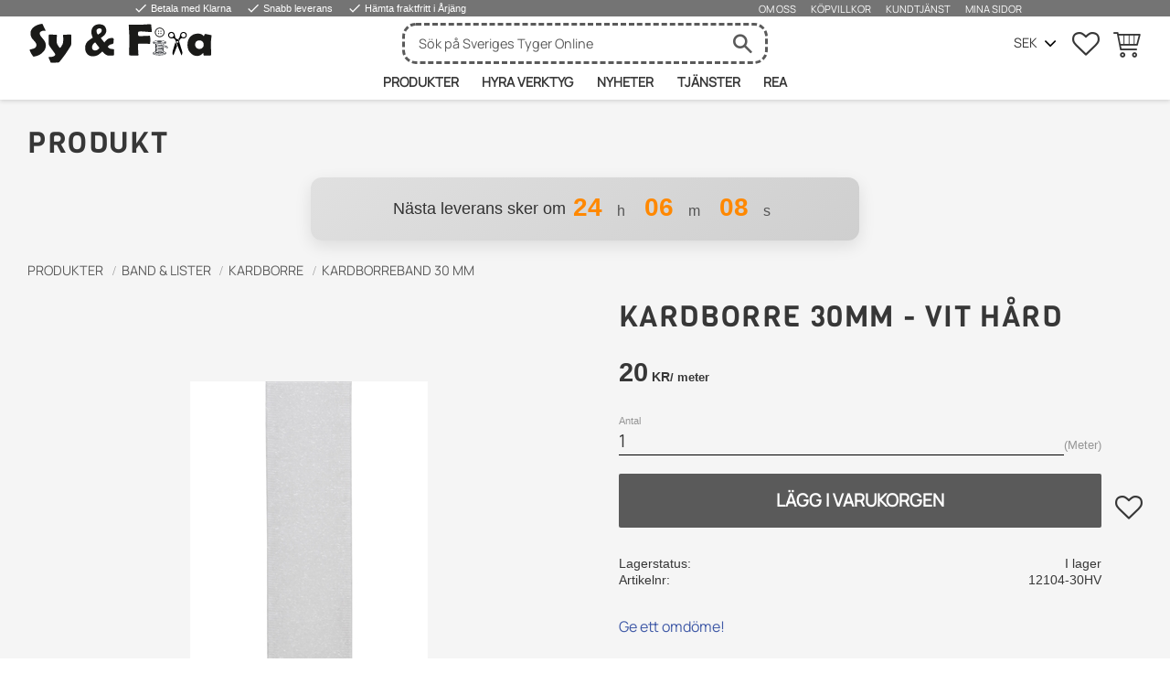

--- FILE ---
content_type: text/css
request_url: https://cdn.starwebserver.se/shops/sveriges-tyger-online/themes/william/css/shop-custom.min.css?_=1765358745
body_size: 4744
content:
@charset "UTF-8";@font-face{font-family:"Viga";src:url(https://cdn.starwebserver.se/shops/sveriges-tyger-online/files/viga-regular.woff2?_=1747814721)}@font-face{font-family:"Manrope";src:url(https://cdn.starwebserver.se/shops/sveriges-tyger-online/files/manrope-variablefont_wght.woff2?_=1747814725)}@media screen and (prefers-reduced-motion:reduce){*{animation-duration:0.001ms!important;animation-iteration-count:1!important;transition-duration:0.001ms!important}}*{font-synthesis-weight:none!important}body,button,html,input,select,textarea,.save-percent-info,.slideshow-block .caption,a,h3,h4{font-family:"Manrope";overflow-wrap:break-word;word-wrap:break-word;-ms-word-break:break-all;word-break:break-word;-ms-hyphens:auto;-moz-hyphens:auto;-webkit-hyphens:auto;hyphens:auto;letter-spacing:normal}h1,h2{font-family:"Viga";text-transform:uppercase;overflow-wrap:break-word;word-wrap:break-word;word-break:break-word;hyphens:none}h1{font-size:2rem;margin-top:0}@media only screen and (max-width:499px){h1{font-size:1.6rem}}h2{font-size:1.5rem}@media only screen and (max-width:499px){h2{font-size:1.15rem}}h3{font-size:1.3rem}p{font-size:1rem}a:hover,.desktop a:hover{text-decoration:none}#start-page .products-gallery button,#start-page .products-gallery .button{color:#fff;background:#5a5a5a;border-radius:2px;font-family:"Manrope";font-size:.8rem;font-weight:600;text-transform:uppercase;transition:all 0.3s ease;padding:10px}#start-page .products-gallery button:hover,#start-page .products-gallery .button:hover{color:#fff;background-color:#a7a7a7}#product-page #content .product-offer button,#product-page #content .product-offer .product-add-to-cart-action{color:#fff;background:#5a5a5a;border-radius:2px;font-family:"Manrope";font-size:.8rem;font-weight:600;text-transform:uppercase;transition:all 0.3s ease;padding:10px}#product-page #content .product-offer button:hover,#product-page #content .product-offer .product-add-to-cart-action:hover{color:#fff;background-color:#a7a7a7}#product-page #content .product-status-checkout-link{color:#fff;background:#5a5a5a;border-radius:2px;font-family:"Manrope";font-size:.8rem;font-weight:600;text-transform:uppercase;transition:all 0.3s ease;padding:10px}#product-page #content .product-status-checkout-link:hover{color:#fff;background-color:#a7a7a7}#product-page #content .review-ratings .button{color:#fff;background:#5a5a5a;border-radius:2px;font-family:"Manrope";font-size:.8rem;font-weight:600;text-transform:uppercase;transition:all 0.3s ease;padding:10px}#product-page #content .review-ratings .button:hover{color:#fff;background-color:#a7a7a7}.shopping-favorite-cart .cart-footer .checkout-link{color:#fff;background:#5a5a5a;border-radius:2px;font-family:"Manrope";font-size:.8rem;font-weight:600;text-transform:uppercase;transition:all 0.3s ease;padding:10px}.shopping-favorite-cart .cart-footer .checkout-link:hover{color:#fff;background-color:#a7a7a7}#customer-info-page #content .customer-account-check-action,#customer-info-page #content [type=submit]{color:#fff;background:#5a5a5a;border-radius:2px;font-family:"Manrope";font-size:.8rem;font-weight:600;text-transform:uppercase;transition:all 0.3s ease;padding:10px}#customer-info-page #content .customer-account-check-action:hover,#customer-info-page #content [type=submit]:hover{color:#fff;background-color:#a7a7a7}#support-page #content #supportMail{color:#fff;background:#5a5a5a;border-radius:2px;font-family:"Manrope";font-size:.8rem;font-weight:600;text-transform:uppercase;transition:all 0.3s ease;padding:10px}#support-page #content #supportMail:hover{color:#fff;background-color:#a7a7a7}#support-page .page-headline{display:none}#support-page .customer-form-block h2{display:none}#complaint-return-page #content #complaintMail{color:#fff;background:#5a5a5a;border-radius:2px;font-family:"Manrope";font-size:.8rem;font-weight:600;text-transform:uppercase;transition:all 0.3s ease;padding:10px}#complaint-return-page #content #complaintMail:hover{color:#fff;background-color:#a7a7a7}.desktop .button:hover{color:#fff;background:#5a5a5a;border-radius:2px;font-family:"Manrope";font-size:.8rem;font-weight:600;text-transform:uppercase;transition:all 0.3s ease;padding:10px}.desktop .button:hover:hover{color:#fff;background-color:#a7a7a7}.button,.cart-content-close,.checkout-link,.product-status-checkout-link,button{color:#fff;background:#5a5a5a;border-radius:2px;font-family:"Manrope";font-size:.8rem;font-weight:600;text-transform:uppercase;transition:all 0.3s ease;padding:10px}.button:hover,.cart-content-close:hover,.checkout-link:hover,.product-status-checkout-link:hover,button:hover{color:#fff;background-color:#a7a7a7}#checkout-page #content .customer-account-check-action,#checkout-page #content .submit-type button,#checkout-page #content button[type=submit]{color:#fff;background:#5a5a5a;border-radius:2px;font-family:"Manrope";font-size:.8rem;font-weight:600;text-transform:uppercase;transition:all 0.3s ease;padding:10px}#checkout-page #content .customer-account-check-action:hover,#checkout-page #content .submit-type button:hover,#checkout-page #content button[type=submit]:hover{color:#fff;background-color:#a7a7a7}.pagination li a,.pagination li span{color:#fff;background:#5a5a5a;border-radius:2px;font-family:"Manrope";font-size:.8rem;font-weight:600;text-transform:uppercase;transition:all 0.3s ease;padding:10px;padding:0}.pagination li a:hover,.pagination li span:hover{color:#fff;background-color:#a7a7a7}.slideshow-as-list{opacity:1}ul,ol{padding-left:0;list-style-position:outside}.faq-block li,.text-block li,li{padding:0}.faq-block li::before,.text-block li::before,li::before{content:none}#main-content{max-width:100%}.has-sidebar #main-content{margin-top:0}#content{max-width:1920px;margin-left:auto;margin-right:auto}.product-price .unit{display:inline-block;font-size:.6rem;line-height:normal;text-transform:lowercase}.has-open-fullwidth-search #mobile-menu,#mobile-menu{top:auto;bottom:11px;left:15px;z-index:999}@media (min-width:981px){.has-open-fullwidth-search #mobile-menu,#mobile-menu{display:none}}.has-open-fullwidth-search #mobile-menu span,.has-open-fullwidth-search #mobile-menu span::before,.has-open-fullwidth-search #mobile-menu span::after,#mobile-menu span,#mobile-menu span::before,#mobile-menu span::after{background:#747474;border-radius:2.5px;height:4px}.has-visible-off-canvas-nav #mobile-menu span{background-color:transparent}#site-header{position:sticky;top:0;left:0;right:0;z-index:100;width:100%;box-shadow:0 1px 5px rgba(39,39,39,.2);background-color:#fff}@media only screen and (max-width:979px){#site-header{position:fixed}}@media only screen and (max-width:979px){#start-page.has-slideshow-media #content,#content{margin-top:72.36px}}.site-header-wrapper{width:100%;margin:auto;padding:0}.site-header .header-item-1{background-color:#747474;justify-content:space-around;align-items:center;padding:1px}@media only screen and (min-width:500px){.site-header .header-item-1{display:flex}}.site-header .header-item-1 .class-usp-list{color:#fff;display:flex;list-style:none;font-size:.7rem;font-weight:500;text-transform:none;margin:0;flex-wrap:wrap;justify-content:center}.site-header .header-item-1 .class-usp-list .class-usp-item{margin-right:1rem;display:flex;align-items:center;line-height:normal}.site-header .header-item-1 .class-usp-list .class-usp-item:nth-child(2){display:none}@media only screen and (min-width:500px){.site-header .header-item-1 .class-usp-list .class-usp-item:nth-child(2){display:flex}}.site-header .header-item-1 .class-usp-list .class-usp-item .material-icons{font-size:1rem;margin-right:.2rem}.site-header .header-item-1 .class-top-menu{line-height:normal}.site-header .header-item-1 .class-top-menu .menu{display:flex}.site-header .header-item-1 .class-top-menu .menu .menu-item{margin-right:1rem}.site-header .header-item-1 .class-top-menu .menu .menu-level-1-title{font-size:.7rem;color:#fff;font-weight:500}.site-header .header-item-1 .class-top-menu .menu .menu-level-1-title:hover{color:#dadada}.site-header .header-item-2{position:relative;padding:.5rem 1rem .5rem 2rem;max-width:1920px;margin-left:auto;margin-right:auto}@media only screen and (min-width:500px){.site-header .header-item-2{padding:.5rem 2rem}}.site-header .header-item-2 #home{width:140px;transform:translateX(30px)}@media (min-width:981px){.site-header .header-item-2 #home{width:200px;transform:none}}.site-header .header-item-2 .header-region-2 .cart-block{line-height:normal}.site-header .header-item-2 .header-region-2 .cart-header{color:#272727;align-items:flex-end;line-height:unset;position:relative;padding:0}.site-header .header-item-2 .header-region-2 .cart-header:hover{color:#5a5a5a}.site-header .header-item-2 .header-region-2 .cart-header:hover .cart-item-count .number{background-color:#5a5a5a}.site-header .header-item-2 .header-region-2 .cart-header .cart-icon{order:0;margin-left:.4rem}.site-header .header-item-2 .header-region-2 .cart-header .cart-icon:before{font-size:1.6rem}.site-header .header-item-2 .header-region-2 .cart-header .price{margin-top:0;line-height:normal}.site-header .header-item-2 .header-region-2 .cart-header .cart-item-count{order:1;position:absolute;top:-5px;right:-10px}.site-header .header-item-2 .header-region-2 .cart-header .cart-item-count .number{background-color:#272727}.site-header .header-item-3{justify-content:center}.site-header .header-item-3 .menu-level-1{flex-wrap:wrap;justify-content:center}.site-header .header-item-3 .menu-level-1 .menu-level-1-item:hover .menu-level-1-title:before{content:"";width:calc(100% - 25.6px);height:3px;background-color:silver;position:absolute;bottom:0}.site-header .header-item-3 .menu-level-1 .menu-level-1-item:hover .menu-level-1-title{color:#8d8d8d;position:relative}.site-header .header-item-3 .menu-level-1 .menu-level-1-title{padding:0 .8rem .4rem;font-weight:600}.site-header .header-item-3 .menu-level-1 .menu-level-2{border-top:1px solid #f3f3f3;box-shadow:0 2px 4px rgba(39,39,39,.2);left:0;right:0;padding:1rem 10vw 2rem;z-index:10;max-height:80vh;overflow-y:scroll}.site-header .header-item-3 .menu-level-1 .menu-level-2 .menu-level-2-item{width:auto;padding-right:0;margin-right:20px;flex:0 1 calc(20% - 20px)}.site-header .header-item-3 .menu-level-1 .menu-level-2 .menu-level-2-item .menu-title:hover{color:#8d8d8d}.site-header .header-item-3 .menu-level-1 .menu-level-3{text-transform:none}.site-header .header-item-3 .menu-level-1 .menu-level-4{display:none}.site-header .header-item-2 .header-region-2 .search-block,.search-block{margin:auto;position:absolute;left:0;right:0;align-items:center}.site-header .header-item-2 .header-region-2 .search-block .content,.search-block .content{border:3px dashed #5a5a5a;border-radius:15px;background-color:#fff}.site-header .header-item-2 .header-region-2 .search-block input,.search-block input{background-color:transparent;padding:8px 15px}.site-header .header-item-2 .header-region-2 .search-block input::placeholder,.search-block input::placeholder{color:#5a5a5a}.site-header .header-item-2 .header-region-2 .search-block button,.search-block button{width:50px;background-color:transparent;border:none}.site-header .header-item-2 .header-region-2 .search-block button:after,.search-block button:after{font-size:1.3rem;color:#5a5a5a}.site-header .header-item-2 .header-region-2 .search-block button:hover:after,.search-block button:hover:after{color:#8d8d8d}.site-header .header-item-2 .header-region-2 .search-block.class-desktop-search,.search-block.class-desktop-search{top:auto;width:400px;display:none}@media (min-width:981px){.site-header .header-item-2 .header-region-2 .search-block.class-desktop-search,.search-block.class-desktop-search{display:block}}.site-header .header-item-2 .header-region-2 .search-block.search-block-with-fullwidth,.search-block.search-block-with-fullwidth{width:100%;top:100%;padding:0;box-shadow:0 2px 3px rgba(39,39,39,.2);background-color:transparent;overflow:hidden;height:0;transition:height 0.3s ease-in-out}@media (min-width:981px){.site-header .header-item-2 .header-region-2 .search-block.search-block-with-fullwidth,.search-block.search-block-with-fullwidth{display:none}}.site-header .header-item-2 .header-region-2 .search-block.search-block-with-fullwidth .content,.search-block.search-block-with-fullwidth .content{transition:all 0.3s ease-in-out;border:2px dashed #5a5a5a;border-radius:12px;transform:translateY(-50%)}.site-header .header-item-2 .header-region-2 .search-block.search-block-with-fullwidth input,.search-block.search-block-with-fullwidth input{padding:4px 15px;font-size:.8rem;color:#272727}.site-header .header-item-2 .header-region-2 .search-block.search-block-with-fullwidth .toggle-fullwidth-search,.search-block.search-block-with-fullwidth .toggle-fullwidth-search{margin:0;opacity:1}.site-header .header-item-2 .header-region-2 .search-block.search-block-with-fullwidth .toggle-fullwidth-search:after,.search-block.search-block-with-fullwidth .toggle-fullwidth-search:after{font-size:1rem}.site-header .header-item-2 .header-region-2 .search-block.show-search,.search-block.show-search{padding:0 .5rem .5rem;background-color:#fff;height:auto}.site-header .header-item-2 .header-region-2 .search-block.show-search .content,.search-block.show-search .content{transform:translateY(0)}.header-region-2 .toggle-fullwidth-search{line-height:normal;display:flex;align-items:center;transform:translateX(10px)}@media only screen and (min-width:980px){.header-region-2 .toggle-fullwidth-search{display:none}}.header-region-2 .toggle-fullwidth-search:after{font-size:1.4rem;color:#272727}.header-region-2 .toggle-fullwidth-search:after:hover{color:#5a5a5a}.off-canvas-nav{width:300px}.mobile-menu-with-left-push .off-canvas-nav{display:block;transform:translateX(-300px);background-color:#f3f3f3;color:#272727;padding-left:5px;font-size:1.2rem;text-transform:uppercase}.mobile-menu-with-left-push .off-canvas-nav a{font-weight:600}.mobile-menu-with-left-push .off-canvas-nav .class-mobile-topmenu{margin-top:1.5rem;font-size:1rem}.mobile-menu-with-left-push .off-canvas-nav .class-mobile-topmenu a{font-weight:700}.mobile-menu-with-left-push.has-visible-off-canvas-nav #page-container{transform:translate3d(300px,0,0);transition:transform 0.3s ease-out;margin-top:0}.mobile-menu-with-left-push.has-visible-off-canvas-nav .off-canvas-nav{transform:translateX(0);transition:all 0.3s ease-out}.quick-search-results{top:45px}.quick-search-results .wrapper-content{flex:1}.quick-search-results a{color:#8d8d8d}.products-gallery.gallery-layout-3 .gallery-item{margin-left:30px;width:calc(16.66667% - 30px)}@media (max-width:1400px){.products-gallery.gallery-layout-3 .gallery-item{width:calc(25% - 30px)}}@media (max-width:850px){.products-gallery.gallery-layout-3 .gallery-item{margin-left:20px;width:calc(33.33333% - 20px)}}@media (max-width:500px){.products-gallery.gallery-layout-3 .gallery-item{margin-left:10px;width:calc(50% - 10px)}}.product-list-block{max-width:1920px;margin-left:auto;margin-right:auto;margin-top:0;margin-bottom:40px}.product-list-block .no-products{display:none}@media only screen and (min-width:980px){.product-list-block{margin-bottom:90px}}.products-gallery{padding-left:20px;padding-right:20px}.products-gallery .gallery-item{margin-bottom:40px}.products-gallery .gallery-item .gallery-info-link:hover{opacity:.5;transition:opacity 0.3s ease-out}.products-gallery .gallery-item .details{padding:10px 0 5px}.products-gallery .gallery-item .product-offer{width:100%}.products-gallery .gallery-item .button{position:static;opacity:1;width:100%}#page-container .product-price{display:flex;align-items:center;justify-content:center;min-height:auto;margin-top:.1rem;font-weight:600}#page-container .product-price .selling-price{color:#ff714a;margin-right:1rem}#page-container .product-price .original-price{font-size:1rem}#page-container .save-percent-info{background-color:#ff714a;color:#fff;font-size:1rem;font-weight:600;width:2.8em;height:2.8em}#page-container .save-percent-info .percentage{margin:0;transform:translate(.45em,.6em)}.gallery-layout{display:none}.gallery-item .icon-container{top:0;bottom:auto;background-color:#fff;border-radius:999px}html:lang(sv) .product-offer .info span{font-size:0}html:lang(sv) .product-offer .info span:before{content:"Till produkten";font-size:.8rem}html:lang(sv) .add-to-cart-action span,html:lang(sv) .product-add-to-cart-action span{font-size:0;line-height:1}html:lang(sv) .add-to-cart-action span:before,html:lang(sv) .product-add-to-cart-action span:before{content:"Lägg i varukorgen";font-size:.8rem}html:lang(sv)#product-page .add-to-cart-wrap button span:before,html:lang(sv)#product-page .add-to-cart-wrap .button span:before{font-size:1.2rem}html:lang(en) .product-offer .info span{font-size:0}html:lang(en) .product-offer .info span:before{content:"Go to product";font-size:.8rem}html:lang(en) .add-to-cart-action span,html:lang(en) .product-add-to-cart-action span{font-size:0}html:lang(en) .add-to-cart-action span:before,html:lang(en) .product-add-to-cart-action span:before{content:"Add to cart";font-size:.8rem}html:lang(en)#product-page .add-to-cart-wrap button span:before,html:lang(en)#product-page .add-to-cart-wrap .button span:before{font-size:1.2rem}html:lang(sv) .add-to-cart-form .product-status .status-message a{font-size:0}html:lang(sv) .add-to-cart-form .product-status .status-message a:before{content:"varukorgen";font-size:.8rem}#start-page #content{padding:0;max-width:none}#start-page #content h2{text-align:center;font-weight:600;text-transform:uppercase;margin-bottom:20px;margin-top:0}#start-page #content .text-block{display:flex;justify-content:center;margin-bottom:60px}@media only screen and (min-width:980px){#start-page #content .text-block{margin-bottom:90px}}#start-page #content .text-block .column{margin:0 20px 0;background-color:#f3f3f3;box-shadow:1px 1px 8px 2px silver;padding:3rem;max-width:1200px;text-align:center}#start-page #content .text-block .column h3{margin:0 0 1rem 0}#start-page #content .text-block .column p{font-size:.9rem}.slideshow-block{height:250px;opacity:1;max-width:100vw;margin:auto;margin-bottom:60px}@media only screen and (min-width:980px){.slideshow-block{height:500px;margin-bottom:90px}}.slideshow-block .flickity-viewport{height:100%}.slideshow-block .slide{height:100%}.slideshow-block .slide .figure{height:100%;width:100%;display:-webkit-box;display:flex;-webkit-box-align:center;align-items:center;-webkit-box-pack:center;justify-content:center}.slideshow-block .slide img{width:100%;height:100%;object-fit:cover}.slideshow-block .slide .caption{position:absolute;color:#fff;top:0;bottom:0;left:0;right:0;display:-webkit-box;display:flex;-webkit-box-align:center;align-items:center;-webkit-box-pack:center;justify-content:center;flex-direction:column;margin-top:auto}.slideshow-block .slide .caption h3{font-size:2rem;font-weight:700;hyphens:none}@media only screen and (min-width:768px){.slideshow-block .slide .caption h3{font-size:3rem}}.slideshow-block .slide .caption p{font-weight:500}.slideshow-block .flickity-page-dots .dot{border-radius:0;background:#272727;width:20px;height:5px}.desktop .flickity-prev-next-button,.flickity-button{background-color:rgba(243,243,243,.8);color:#272727}.desktop .flickity-prev-next-button:disabled,.flickity-button:disabled{opacity:0}.desktop .flickity-prev-next-button:hover,.flickity-button:hover{color:#5a5a5a;background-color:#fff}#start-page .category-list-block{margin-bottom:40px}@media only screen and (min-width:980px){#start-page .category-list-block{margin-bottom:90px}}#start-page .category-list-block .flickity-viewport{width:100%}#start-page .category-list-block .categories-gallery{margin:40px auto}#start-page .category-list-block .categories-gallery .gallery-item{flex:0 0 200px;width:200px;margin:0 20px}#start-page .category-list-block .categories-gallery .gallery-item .gallery-info-link figure{height:200px;flex:0 0 200px;overflow:hidden;border-radius:50%;display:-webkit-box;display:flex;-webkit-box-align:center;align-items:center;-webkit-box-pack:center;justify-content:center}#start-page .category-list-block .categories-gallery .gallery-item .gallery-info-link figure:hover{opacity:.5;transition:opacity 0.3s ease-out}#start-page .category-list-block .categories-gallery .gallery-item .gallery-info-link .details{margin-top:1rem}#start-page .category-list-block .categories-gallery .gallery-item .gallery-info-link .details .description{margin-top:0;padding-bottom:5px}#start-page .category-list-block .categories-gallery .gallery-item .gallery-info-link .details h3{color:#272727;font-weight:600;font-size:1rem;white-space:pre-wrap;overflow:visible}#start-page .category-list-block .categories-gallery .gallery-item .figure-content,#start-page .category-list-block .categories-gallery .gallery-item .img-wrap,#start-page .category-list-block .categories-gallery .gallery-item img{height:100%;object-fit:cover}#start-page .category-list-block.block-69 h2{margin-bottom:0}#start-page .category-list-block.block-69 .categories-gallery .gallery-item{width:150px}#start-page .category-list-block.block-69 .categories-gallery .gallery-info-link figure{border-radius:0}#start-page .category-list-block.block-69 .categories-gallery .gallery-item .figure-content,#start-page .category-list-block.block-69 .categories-gallery .gallery-item .img-wrap,#start-page .category-list-block.block-69 .categories-gallery .gallery-item img{object-fit:contain;height:150px}#start-page .category-list-block.block-69 .categories-gallery .details{display:none}#start-page.touch .categories-gallery .flickity-prev-next-button{display:block}#product-list-page #content{max-width:1920px;margin-left:auto;margin-right:auto}#product-list-page #content .description a{color:#fff;background:#5a5a5a;border-radius:2px;font-family:"Manrope";font-size:.8rem;font-weight:600;text-transform:uppercase;transition:all 0.3s ease;padding:10px;display:inline-block}@media only screen and (max-width:1279px){#product-list-page .category-list-block .categories-gallery .gallery-item{width:calc(33.3333% - 20px)}}@media only screen and (max-width:1099px){#product-list-page .category-list-block .categories-gallery .gallery-item{width:calc(50% - 20px)}}@media only screen and (max-width:979px){#product-list-page .category-list-block .categories-gallery .gallery-item{width:calc(33.3333% - 20px)}}@media only screen and (max-width:767px){#product-list-page .category-list-block .categories-gallery .gallery-item{width:calc(50% - 20px)}}@media only screen and (max-width:499px){#product-list-page .category-list-block .categories-gallery .gallery-item{width:unset;flex:1 0 calc(50% - 10px)}}#product-list-page .category-list-block .categories-gallery .gallery-info-link{color:#fff;background:#5a5a5a;border-radius:2px;font-family:"Manrope";font-size:.8rem;font-weight:600;text-transform:uppercase;transition:all 0.3s ease;padding:10px;background:transparent;color:#747474;border:2px solid #dadada;padding:7px 15px}#product-list-page .category-list-block .categories-gallery .gallery-info-link:hover{color:#fff;background-color:#a7a7a7}#product-list-page .category-list-block .categories-gallery .gallery-info-link:hover{border:2px solid #a7a7a7}#product-list-page .category-list-block .categories-gallery .gallery-info-link h3{font-family:"Manrope";font-size:.8rem;font-weight:600;text-transform:uppercase;overflow:visible}#content-sidebar{width:auto;min-width:200px;padding:0;margin-right:30px;display:none}@media only screen and (min-width:980px){#content-sidebar{display:block}}#content-sidebar .menu-level-1-item{margin-bottom:.5rem}#content-sidebar .class-sidebar-menu{margin-bottom:50px}#content-sidebar .class-sidebar-menu .menu-item-show-children span:before{font-family:"Material Icons";content:"remove"}#content-sidebar .class-sidebar-menu .menu-item-show-children .menu-level-2 span:before{font-family:"Material Icons";content:"add"}#content-sidebar .class-sidebar-menu .menu-item-show-children .menu-level-2 .menu-item-show-children span:before{font-family:"Material Icons";content:"remove"}#content-sidebar .class-sidebar-menu .menu-item-show-children .menu-level-2 .menu-item-show-children .menu-level-3 span:before{font-family:"Material Icons";content:"add"}#content-sidebar .class-sidebar-menu .menu-item-show-children .menu-level-2 .menu-item-show-children .menu-level-3 .menu-item-show-children span:before{font-family:"Material Icons";content:"remove"}#content-sidebar .class-sidebar-menu .menu-item-show-children .menu-level-2 .menu-item-show-children .menu-level-3 .menu-item-show-children .menu-level-4 span:before{font-family:"Material Icons";content:"add"}#content-sidebar .class-sidebar-menu .menu-item-show-children .menu-level-2 .menu-item-show-children .menu-level-3 .menu-item-show-children .menu-level-4 .menu-item-show-children span:before{font-family:"Material Icons";content:"remove"}#content-sidebar .class-sidebar-menu .menu-item-has-children{display:flex;flex-wrap:wrap}#content-sidebar .class-sidebar-menu .menu-title{flex:1;padding:0;margin-left:30px}#content-sidebar .class-sidebar-menu .menu-title:before{content:""}#content-sidebar .class-sidebar-menu .menu-title.menu-title-has-children{margin-left:-30px;padding-left:40px}#content-sidebar .class-sidebar-menu span{position:static;order:-1;flex:0 0 20px;display:block}#content-sidebar .class-sidebar-menu span:before{font-family:"Material Icons";content:"add"}#content-sidebar .class-sidebar-menu .menu-level-2,#content-sidebar .class-sidebar-menu .menu-level-3,#content-sidebar .class-sidebar-menu .menu-level-4,#content-sidebar .class-sidebar-menu .menu-level-5,#content-sidebar .class-sidebar-menu .menu-level-6{flex:0 0 100%}#product-page #main-content .page-headline{max-width:1280px;margin-left:auto}#product-page #product-page-main-container{max-width:1280px;margin:auto}#product-page #product-page-main-container .product-media{margin-bottom:50px}#product-page #product-page-main-container .product-media figure{max-height:500px}#product-page #product-page-main-container .product-media figure .stock-status-info{background-color:rgba(39,39,39,.7)}#product-page #product-page-main-container .product-media figure .stock-status-info span{color:#fff;font-weight:600;font-size:3rem}#product-page #product-page-main-container .product-media .save-percent-info{font-size:1.5rem;width:2.8em;height:2.8em}#product-page #product-page-main-container .product-media .save-percent-info .percentage{transform:translate(.45em,.8em)}#product-page #product-page-main-container .product-media .product-gallery-layout{justify-content:center}#product-page #product-page-main-container .product-media .product-gallery-items{justify-content:center;margin-top:10px}#product-page #product-page-main-container .product-media .product-gallery-items .product-gallery-item img{width:100%;height:100%;object-fit:cover}#product-page #product-page-main-container .product-price{justify-content:flex-start;align-items:baseline}#product-page #product-page-main-container .product-price .unit{font-size:.8rem}#product-page #product-page-main-container .product-overview{background-color:#f3f3f3;box-shadow:1px 1px 8px 2px silver;padding:10px 6vw 40px;margin-top:30px}#product-page #product-page-main-container .product-offer .add-to-cart-form .add-to-cart-wrap button{padding:20px 20px;font-size:1.2rem}#product-page #product-page-main-container .product-details{margin-bottom:15px}#product-page #product-page-main-container .product-details a{color:#272727}#product-page #product-page-main-container .product-details a:hover{color:#8d8d8d}#product-page #product-page-main-container .product-details .product-stock-status span:before{transform:translateX(-5px)}#product-page #product-page-main-container .manufacturer-related-products a{background-color:#dadada;color:#272727;padding:5px 20px;border-radius:2px;display:inline-block;font-size:.8rem;font-weight:600}#product-page #product-page-main-container .manufacturer-related-products a:hover{background-color:silver;color:#272727;transition:all 0.3s ease}#product-page .product-name{margin-top:0;font-size:2rem}#search-page #content{max-width:1920px;margin-left:auto;margin-right:auto}.system-info-pages #content{max-width:1920px;margin-left:auto;margin-right:auto}@media only screen and (min-width:650px){.system-info-pages #content{padding:50px 70px}}.site-footer{background-color:#f3f3f3;color:#272727;text-align:center}.site-footer .site-footer-wrapper{padding:0}.site-footer .site-footer-content{max-width:100vw}.site-footer .menu-block{display:flex;justify-content:center;width:100%;max-width:100vw;background-color:#747474;margin-bottom:40px}.site-footer .menu-block .menu{flex-direction:column;padding:1rem}@media only screen and (min-width:768px){.site-footer .menu-block .menu{flex-direction:row;padding:0}}.site-footer .menu-block .menu-item{padding:.5rem;margin:0;display:-webkit-box;display:flex;-webkit-box-align:center;align-items:center;-webkit-box-pack:center;justify-content:center}.site-footer .menu-block .menu-item:hover .menu-title{color:#dadada;border-bottom:2px dashed #dadada}.site-footer .menu-block .menu-title{color:#fff;font-size:.8rem;font-weight:500;padding:0 0 2px 0;line-height:normal;border-bottom:2px dashed #fff}.site-footer .class-socialmedia .class-some-list{display:flex;justify-content:center;align-items:center;margin:0}.site-footer .class-socialmedia .class-some-list .class-list-item{mix-blend-mode:multiply;flex:0 0 50px;margin:0 .5rem}.site-footer .class-ship-pay{margin:0}.site-footer .class-ship-pay .class-ship-list{display:flex;justify-content:center;align-items:center;margin:0}.site-footer .class-ship-pay .class-ship-list .class-list-item{flex:0 0 60px;margin:0 .5rem}#search-page .search-message{max-width:100%}#search-page .search-message b,#search-page .search-message strong{font-weight:900;font-size:1.1rem}#search-page .search-message b a,#search-page .search-message strong a{font-weight:900;background:#373737!important;color:#fff}#site-header .menu-level-1-item:hover .menu-level-2{transition-delay:180ms}#site-header .menu-level-2{min-height:130px;transition:all 180ms}#site-header .menu-level-1-title{transition:all 180ms}#site-header #home img{width:100%;object-fit:contain}

--- FILE ---
content_type: application/javascript
request_url: https://cdn.starwebserver.se/shops/sveriges-tyger-online/themes/william/js/shop-custom.min.js?_=1765358745
body_size: 585
content:
sw.theme.options.siteHeader.fixedHeader.enabled=!1;sw.theme.options.slideshow.not='.slideshow-as-list';$('#start-page .category-list-block .categories-gallery').flickity({cellSelector:'.gallery-item',cellAlign:'center',freeScroll:!0,adaptiveHeight:!1,wrapAround:!0,pageDots:!1,autoPlay:!0,groupCells:3,selectedAttraction:0.01,friction:0.15})
$('.category-list-block .categories-gallery .gallery-item').setAllToMaxHeight();let searchDesign=document.querySelector('.search-block #search-field-block-35').placeholder="Sök på Sveriges Tyger Online";let searchDesign2=document.querySelector('.search-block #search-field-block-83').placeholder="Sök på Sveriges Tyger Online";$(".open-fullwidth-search").click(function(event){event.preventDefault();$("#search-field-block-83").focus()})

--- FILE ---
content_type: image/svg+xml
request_url: https://cdn.starwebserver.se/shops/sveriges-tyger-online/files/sy-och-fixa-logo-02.svg?_=1677500300
body_size: 3730
content:
<?xml version="1.0" encoding="utf-8"?>
<!-- Generator: Adobe Illustrator 26.5.2, SVG Export Plug-In . SVG Version: 6.00 Build 0)  -->
<svg version="1.1" id="Layer_1" xmlns="http://www.w3.org/2000/svg" xmlns:xlink="http://www.w3.org/1999/xlink" x="0px" y="0px"
	 viewBox="0 0 223 48.5" style="enable-background:new 0 0 223 48.5;" xml:space="preserve">
<style type="text/css">
	.st0{fill:none;stroke:#1A1A18;stroke-width:0.216;stroke-miterlimit:22.9256;}
	.st1{fill-rule:evenodd;clip-rule:evenodd;fill:#010101;}
	.st2{fill-rule:evenodd;clip-rule:evenodd;fill:#FDFDFD;}
	.st3{fill-rule:evenodd;clip-rule:evenodd;fill:#F6F6F6;}
	.st4{fill-rule:evenodd;clip-rule:evenodd;fill:#03060C;}
	.st5{fill-rule:evenodd;clip-rule:evenodd;fill:#F5F8F8;}
	.st6{fill-rule:evenodd;clip-rule:evenodd;fill:#1A1A18;}
	.st7{fill-rule:evenodd;clip-rule:evenodd;fill:#FFFFFF;}
	.st8{fill:#1A1A18;}
	.st9{fill-rule:evenodd;clip-rule:evenodd;fill:#4167B1;}
	.st10{fill-rule:evenodd;clip-rule:evenodd;fill:none;}
	.st11{fill:none;}
</style>
<g>
	<path class="st8" d="M19.9,26.9c0,3.7-1.6,6.9-4.7,9.5c-2.7,2.3-6,3.8-10,4.4c-0.1,0-0.3,0-0.4,0c-0.4,0-1.3-1.3-2.8-3.8
		C0.7,34.5,0,32.9,0,32.3C0,32.1,0.1,32,0.4,32c2.6-0.6,4.4-1.1,5.2-1.5c1.9-0.9,2.8-2.3,2.8-4.2c0-1.2-0.6-2.5-1.9-4
		c-2.1-2.5-3.3-3.8-3.5-4.1c-1.3-1.9-1.9-4-1.9-6.3c0-3.3,1.5-6.1,4.6-8.3c2.5-1.8,5.6-3,9.2-3.5c0.2,0,0.4,0,0.5,0
		c0.3,0,0.5,0.2,0.7,0.7c0.5,1.3,1.6,3.7,3.3,7.2c0.1,0.1,0.1,0.2,0.1,0.3c0,0.3-0.2,0.5-0.5,0.5c-0.1,0-0.4,0-0.7-0.1
		c-0.3-0.1-0.6-0.1-0.8-0.1c-1.3,0-2.5,0.3-3.4,0.9C13,10,12.4,11,12.4,12.2c0,1.1,0.7,2.5,2,4.1c2.3,2.9,3.5,4.4,3.6,4.6
		C19.3,22.9,19.9,24.9,19.9,26.9z"/>
	<path class="st8" d="M51.1,20c0,3.5-0.1,5.7-0.3,6.4c-0.3,0.9-2.3,4.2-6,9.9c-0.6,0.9-2.1,3-4.5,6.2c-2.7,3.6-4.2,5.4-4.6,5.6
		c-0.4,0.3-3.2,0.4-8.4,0.4c-0.8,0-1.3-0.1-1.6-0.3c-0.2-0.7-0.5-1.6-0.9-2.6c-0.3-0.6-0.6-1.3-0.9-1.9c-0.4-0.9-0.6-1.6-0.6-1.9
		c0-0.3,0.2-0.5,0.5-0.5c5.1,0,7.6-1.2,7.6-3.5c0-0.2-1.2-2-3.7-5.4c-2.6-3.5-4-5.7-4.2-6.7c-0.1-0.5-0.2-2.4-0.2-5.6
		c0-0.7,0-1.6,0.1-3c0-1.3,0.1-2.3,0.1-3c0-0.5,0.3-0.7,0.9-0.7c0.9,0,2.3,0,4.2,0.1s3.3,0.1,4.2,0.1c0.4,0,0.6,0.3,0.6,0.8
		c0,0.5,0,1.3-0.1,2.3c-0.1,1-0.1,1.8-0.1,2.3c0,2.3,0,3.8,0.1,4.7c0.1,0.6,0.6,1.8,1.6,3.5c1.1,1.8,1.9,2.7,2.4,2.7
		c0.4,0,1.1-0.9,2.1-2.7c0.9-1.7,1.4-2.8,1.5-3.4c0.2-1.6,0.3-3.3,0.3-5.2c0-0.5,0-1.2-0.1-2.2c-0.1-1-0.1-1.8-0.1-2.3
		c0-0.3,0.2-0.5,0.6-0.5c0.9,0,2.3,0,4.2-0.1c1.8-0.1,3.2-0.1,4.2-0.1c0.5,0,0.8,0.2,1,0.7C50.9,15,51.1,16.9,51.1,20z"/>
	<path class="st8" d="M103.4,38.2c0,0.8-0.5,1.2-1.4,1.2c-0.6,0-1.5,0-2.6,0.1c-1.2,0.1-2,0.1-2.6,0.1c-2.2,0-4.8-1.7-7.8-5.1
		c-0.9,0.9-2.4,2.2-4.4,3.8c-2,1.4-4.5,2.1-7.3,2.1c-2.9,0-5.2-1-6.9-3.1c-1.6-1.9-2.4-4.3-2.4-7.3c0-3.1,0.9-5.6,2.7-7.7
		c1-1.1,3.2-2.8,6.6-5c-1.1-2.8-1.7-5-1.7-6.7c0-3.1,0.9-5.5,2.6-7.3c1.7-1.8,4.1-2.7,7.2-2.7c2.6,0,4.7,0.7,6.2,2.1
		c1.5,1.5,2.3,3.5,2.3,6.1c0,1.7-0.7,3.4-2,4.9c-0.5,0.6-1.3,1.3-2.3,2.1c-1.3,1-2.1,1.6-2.4,1.8c0.4,0.7,1.1,1.6,2.1,2.9
		c0.5,0.6,1.3,1.5,2.2,2.7c1.4-1.8,2.7-3.1,3.8-3.9c1.5-1.1,3.2-1.6,5.2-1.6c1.1,0,1.7,0.1,1.9,0.2c0.4,0.2,0.6,0.7,0.6,1.6
		c0,2.1-0.1,3.7-0.4,4.8c-0.1,0.4-0.6,0.7-1.4,0.9c-1.3,0.3-2.1,0.5-2.6,0.7c-1.1,0.5-2.1,1.4-2.9,2.7c1.1,1.9,3,2.8,5.7,2.8
		c1.3,0,2,0.2,2,0.7V38.2z M85.5,29.6c-0.8-0.7-1.7-1.8-2.7-3.2c-1.6-2.1-2.4-3.2-2.5-3.3c-1.1,0.6-2,1.4-2.7,2.5
		c-0.8,1.2-1.2,2.3-1.2,3.5c0,1.2,0.3,2.1,1,2.9c0.7,0.8,1.6,1.2,2.8,1.2c1.1,0,2.1-0.4,3.2-1.1C84.5,31.4,85.2,30.6,85.5,29.6z
		 M88.4,8.3c0-1.7-1-2.6-3-2.6c-1,0-1.8,0.3-2.5,0.9s-1,1.4-1,2.3c0,1.6,0.6,3.1,1.7,4.6C86.8,11.8,88.4,10.1,88.4,8.3z"/>
	<path class="st8" d="M149.7,10c0,0.2-0.2,0.3-0.5,0.3c-1.4,0-3.4-0.1-6.2-0.4c-2.8-0.2-4.9-0.4-6.2-0.4c-1.7,0-2.8,0.1-3.1,0.2
		c-0.7,0.3-1,1.2-1,2.6c0,1.7,0.4,2.7,1.3,2.9c0.4,0.1,0.9,0.1,1.7,0.1c1.3,0,3.1-0.1,5.6-0.2c2.5-0.1,4.4-0.2,5.6-0.2
		c0.6,0,0.9,1.6,0.9,4.8c0,2.8-0.1,4.4-0.3,4.9c-0.1,0.3-0.4,0.5-0.7,0.5c0.2,0-0.3-0.1-1.7-0.2c-1.9-0.2-4.9-0.3-8.8-0.3
		c-1.3,0-2,0-2.2,0c-0.9,0.1-1.4,0.5-1.4,1.2c0,2.6,0.1,5.6,0.3,8.9c0.2,3,0.3,4.4,0.3,4.1c0,0.5-0.6,0.7-1.7,0.8c0.3,0-0.5,0-2.4,0
		c-3.4,0-5.6-0.1-6.6-0.4c-0.5-0.1-0.8-0.4-0.8-0.8c0-2,0.1-5.1,0.2-9.1c0.1-4,0.2-7.1,0.2-9.1c0-2.4-0.1-5.4-0.3-9.1
		c-0.3-5.6-0.5-8.6-0.5-9.1l0-0.3c0-0.5,0.3-0.7,0.8-0.7c1.3,0,3.4,0,6.1,0.1c2.7,0.1,4.8,0.1,6.1,0.1c1.5,0,3.6-0.1,6.6-0.3
		c2.9-0.2,5.1-0.3,6.6-0.3c0.9,0,1.4,0.4,1.5,1.1c0,0.8,0,2,0.1,3.5c0,0.4,0.2,1.2,0.4,2.3C149.6,8.7,149.7,9.5,149.7,10z"/>
	<path class="st8" d="M222,25.8c0,1.4,0.1,3.5,0.2,6.2c0.2,2.8,0.2,4.8,0.2,6.2c0,0.7-0.3,1.1-1,1.2c-2.3,0.2-4.8,0.2-7.8,0.2
		c-0.3,0-0.6-0.5-0.7-1.6s-0.3-1.6-0.4-1.6c-0.1,0.1-0.3,0.2-0.6,0.5c-2,2.1-4.2,3.1-6.5,3.1c-3.5,0-6.5-1.4-8.8-4.2
		c-2.2-2.6-3.3-5.7-3.3-9.4c0-4.2,1.1-7.6,3.4-10.2c2.4-2.7,5.6-4,9.7-4c2.9,0,5.1,1,6.8,3c0.1,0.1,0.1,0.1,0.2,0.1
		c0.2,0,0.3-0.4,0.6-1.3c0.2-0.9,0.5-1.3,0.8-1.3c0.7,0,2,0.2,3.8,0.6c1.8,0.4,3.1,0.7,3.9,0.9c0.3,0.1,0.4,0.3,0.4,0.4
		c0,0.1,0,0.3-0.1,0.6C222.3,18.6,222,22.1,222,25.8z M213.2,25.9c0-1.5-0.5-2.8-1.5-3.8c-1-1-2.2-1.5-3.8-1.5s-2.8,0.5-3.8,1.5
		c-1,1-1.4,2.3-1.4,3.8c0,1.5,0.5,2.7,1.5,3.8c1,1.1,2.3,1.6,3.7,1.6c1.5,0,2.8-0.5,3.8-1.5C212.8,28.8,213.2,27.5,213.2,25.9z"/>
</g>
<path class="st1" d="M184.5,26.5l-0.3-0.8c-0.2-0.7-0.6-1.7-0.7-2.5c-0.1-0.5-0.9-3.3-1.1-3.4c-0.3-0.3-2.6-1.1-3.1-1.4
	c-0.9-0.6-1-2-1.3-3.3c-0.3-1.3-0.4-2.5-1.1-3.4c-2.6-3.4-8-1-7.2,3.2c0.2,1.2,1.1,2.2,1.9,2.7c2.6,1.5,3.8-0.5,5.5,0.9
	c1.5,1.3,1.6,2.4,2.4,4.4c0.4,1.1,0.9,2.2,1.3,3.3l3.9,9.8c0.3,0.8,1,2.7,1.3,3.3c0.1-0.1,0.1,0,0.1-0.1c0.2-0.3,0.5-0.8,0.6-1.2
	c0.7-1.9,0.2-3.3-0.3-5.2C186.1,32.1,184.5,26.9,184.5,26.5 M180.1,22.2c0.5-1.4,2.6-0.6,2.1,0.7c-0.2,0.4-0.8,0.9-1.4,0.7
	C180.3,23.4,179.9,22.9,180.1,22.2z M176.4,13.9c0.3,3.7-5.2,4.1-5.5,0.5c-0.1-1.6,1.1-2.9,2.5-3C175,11.3,176.3,12.5,176.4,13.9z"
	/>
<path class="st1" d="M178.6,23l-0.4,1.4c-0.2,0.4,0.1-0.2-0.1,0.1l-0.1,0.1c0,0.3-2,6.7-2.1,7.2c-0.8,2.7-1.7,5.2,0.1,7.5
	c0.2-0.3,3.8-9.6,4.5-11.4c0.2-0.5,0-0.7-0.2-1.2c-0.6-1.4-1.1-2.8-1.7-4.2L178.6,23z"/>
<path class="st1" d="M181.6,19c0.3,0.2,1.1,0.4,1.2,0.7c0.2,0.4,0.2,1.1,0.5,1.4c0.5-0.7,0.5-1.8,2.1-2.9c1-0.7,2.8,0.3,4.4-0.3
	c2.4-0.9,3.7-4.1,1.7-6.4c-1.8-2.1-5.3-1.6-6.6,0.7c-0.5,0.9-0.8,2.8-1.1,4c-0.2,0.8-0.3,1.3-0.7,1.9c-0.3,0.4-0.6,0.5-1.1,0.7
	L181.6,19z M191.2,13.9c0.3,3.7-5.2,4.1-5.5,0.5c-0.2-1.6,1.1-2.9,2.5-3C189.8,11.3,191.1,12.5,191.2,13.9z"/>
<path class="st4" d="M154,25.3l0,9.3c-0.2,0.1-1,0.2-1.5,0.4c-1.3,0.4-1.3,0.8-1.3,1.5c0,0.2,0,0.7,0,0.9c0.3,1.6,6.5,1.7,7.8,1.7
	c1.5,0,7.3-0.2,7.9-1.6c0.1-0.3,0.1-1.6,0-1.8c-0.4-0.7-1.7-0.9-2.7-1.1l0-5.8c1-0.1,2.8,0.1,3.3,1c0.2,0.3,0.3,0.6,0.8,0.6
	c0.8,0.1,1.6-0.9,0.3-2.2c-0.7-0.7-1.6-1.1-2.6-1.2c-0.7-0.1-1.2-0.1-1.8-0.1l0-1.6c0.9-0.2,2.3-0.5,2.7-1.1
	c0.1-0.2,0.1-0.5,0.1-0.8c0-0.2,0-0.8,0-0.9c-0.6-2.2-15-2.3-15.7,0c-0.1,0.3-0.1,1.5,0.1,1.8C151.8,24.9,153.4,25.1,154,25.3
	 M158.1,21.2c2.3,0,5.8,0.1,7.7,0.9c0.9,0.4,0.8,0.6,0,0.9c-1.5,0.6-4.1,0.8-5.6,0.8c-2.3,0.1-5.8-0.1-7.8-0.9
	c-0.9-0.4-0.8-0.6,0.1-0.9C154,21.5,156.5,21.3,158.1,21.2z M151.8,23.3c0.1,0,0.5,0.2,0.7,0.3c1.7,0.6,4.8,0.8,6.6,0.8
	c1.3,0,2.7-0.1,4-0.2c0.6-0.1,1.2-0.2,1.8-0.3c0.9-0.2,0.9-0.3,1.5-0.5c0.1,0.5,0,0.6-0.3,0.8c-0.2,0.1-0.5,0.2-0.8,0.3
	c-0.6,0.2-1.2,0.3-1.9,0.4c-2.6,0.4-6,0.4-8.5,0c-0.6-0.1-1.3-0.2-1.9-0.4C151.7,24,151.8,24,151.8,23.3z M158.9,29.9l-0.9,0
	c-0.4,0-0.7-0.1-0.9,0.1c-0.2,0.7,0.7,0.3,0.9,0.5l2.1,0l2-0.2c0.1-0.1,0.2-0.1,0.3-0.1c0.2-0.1,0.4-0.1,0.6-0.2
	c0.2-0.1,0.4-0.2,0.6-0.2c0,0.9,0.2,1-0.8,1.2c-1.1,0.3-2.5,0.4-3.6,0.4l-2-0.1c-0.3,0-0.4,0.5,0,0.5c0.5,0.1,2.5,0.1,3,0.1
	c0.6,0,1.2-0.1,1.8-0.2c1-0.2,0.9-0.2,1.6-0.5c0,0.9,0.2,0.9-0.8,1.2c-2.1,0.7-5.6,0.3-5.7,0.3c-0.3,0.1-0.3,0.5,0.1,0.5
	c1.1,0.2,3.6,0.1,4.8-0.1c0.7-0.1,1-0.2,1.6-0.5c0,1,0.1,1-0.8,1.2c-0.5,0.2-1.2,0.3-1.7,0.3c-0.9,0.1-2,0.1-2.9,0.1
	c-0.2,0-0.8-0.1-1-0.1c-0.3,0-0.3,0.5,0,0.5c0.5,0.1,2.5,0.1,3,0.1c0.6,0,1.2-0.1,1.9-0.2c1-0.2,0.9-0.2,1.6-0.5l0,1
	c0,0.2,0,0.2-0.1,0.2c-0.9,0.4-2.8,0.5-3.8,0.5c-0.9,0-1.9,0-2.8-0.1c-0.5,0-2.2-0.2-2.3-0.5l0-1.1c0.2,0.1,0.4,0.2,0.6,0.2
	c0.2,0.1,1.1,0.3,1.3,0.2c0.2-0.1,0.1-0.4-0.1-0.5c-0.3-0.1-1.6-0.3-1.7-0.7c0-0.1,0-0.7,0-0.8c0.3,0.1,1.5,0.6,1.8,0.4
	c0.2-0.1,0.2-0.4-0.1-0.5c-0.4-0.1-0.6-0.1-1.3-0.3c-0.2-0.1-0.4-0.2-0.5-0.3c0-0.1,0-0.7,0-0.8c0.3,0.1,0.6,0.2,1,0.3
	c0.3,0.1,1,0.3,1-0.1c0-0.4-0.6-0.4-0.9-0.4c-0.2-0.1-0.8-0.2-0.9-0.4c-0.2-0.1-0.1,0-0.1-0.1l0-0.8c0,0,0,0,0.1,0l0.3,0.2
	c0.4,0.1,1.3,0.4,1.5,0.2c0.1-0.1,0.1-0.4-0.1-0.4c-0.2-0.1-1.2-0.1-1.8-0.6l0-0.9c0.3,0.1,2.1,0.9,2,0.1c-0.1-0.4-1.2-0.2-1.9-0.8
	l0-0.9c0.3,0.1,0.7,0.3,1,0.3c0.3,0.1,1,0.3,0.9-0.2c0-0.4-1-0.2-1.9-0.8l0-0.6c2.5,0.3,4.3,0.4,6.8,0.2c0.8,0,1.5-0.2,2.2-0.2
	c0,0.7,0.2,0.7-0.9,1c-1.1,0.3-2.5,0.4-3.6,0.4c-0.3,0-1.8-0.1-1.9,0c-0.2,0.1-0.2,0.5,0.2,0.5c1.7,0.2,4.9,0.1,6.3-0.6
	c0,0.2,0,0.7,0,0.9c-0.2,0.4-2.4,0.7-3.1,0.7c-0.6,0-1.3,0.1-1.9,0c-0.3,0-0.6,0-0.9,0c-0.3,0-0.7-0.1-0.7,0.2
	c-0.1,0.4,0.3,0.3,0.6,0.4c1.4,0.1,3.1,0.1,4.5-0.2c1-0.2,1-0.3,1.5-0.4c0,0.2,0,0.7,0,0.9c-0.2,0.4-1.6,0.6-2.1,0.6
	C160.7,29.8,159.8,29.9,158.9,29.9z M164.2,27.5c1.3-0.1,3,0.2,3.9,1c0.2,0.2,0.6,0.6,0.7,1c0,0.2-0.2,0.4-0.5,0.4
	c-0.3-0.1-0.2-0.3-0.6-0.7c-0.2-0.2-0.4-0.4-0.7-0.5c-0.9-0.5-1.7-0.4-2.8-0.4L164.2,27.5z M154,35.1c0,0.7,0.1,0.8,0.6,1
	c1.7,0.7,8.3,0.8,9.4-0.3c0.2-0.2,0.1-0.4,0.1-0.7c0.5,0,1.9,0.5,2.2,0.8c0.4,0.5-1.5,0.9-1.8,1c-3,0.7-7.8,0.6-10.8,0
	c-0.4-0.1-2.2-0.5-1.8-0.9C152.1,35.6,153.5,35.1,154,35.1z M151.8,36.8c3,1.4,9.8,1.3,13,0.6c0.3-0.1,0.6-0.1,0.8-0.2
	c0.3-0.1,0.5-0.2,0.8-0.3c0,0.7,0.1,0.7-1.2,1.1c-3,0.9-9.3,0.9-12.3,0c-0.3-0.1-0.6-0.2-0.8-0.3C151.8,37.4,151.8,37.3,151.8,36.8z
	"/>
<path class="st4" d="M158.1,21.9c-0.6,0-1.2,0.1-1.8,0.2c-0.8,0.2-0.7,0.7,0.1,0.9c1.1,0.3,4.3,0.3,5.5,0c0.8-0.2,0.6-0.7-0.1-0.9
	C160.8,21.8,159.2,21.8,158.1,21.9 M157.2,22.5c0.3-0.2,3.4-0.2,3.8,0C159.7,22.6,158.6,22.6,157.2,22.5z"/>
<path class="st5" d="M157.2,22.5c1.4,0.1,2.5,0.1,3.8,0C160.7,22.3,157.6,22.3,157.2,22.5"/>
<path class="st0" d="M159.3,4.9c3.2,0,5.8,2.6,5.8,5.8c0,3.2-2.6,5.8-5.8,5.8c-3.2,0-5.8-2.6-5.8-5.8C153.6,7.5,156.2,4.9,159.3,4.9
	z"/>
<path class="st6" d="M159.3,4.9c-3.2,0-5.8,2.6-5.8,5.8c0,3.2,2.6,5.8,5.8,5.8c3.2,0,5.8-2.6,5.8-5.8C165.1,7.5,162.5,4.9,159.3,4.9
	z M159.3,15.7c-2.8,0-5-2.2-5-5c0-2.8,2.2-5,5-5c2.8,0,5,2.2,5,5C164.3,13.4,162.1,15.7,159.3,15.7z"/>
<path class="st0" d="M159.3,5.7c2.8,0,5,2.2,5,5c0,2.8-2.2,5-5,5c-2.8,0-5-2.2-5-5C154.3,7.9,156.6,5.7,159.3,5.7z"/>
<path class="st6" d="M157.9,8.6c0.3,0,0.6,0.3,0.6,0.6s-0.3,0.6-0.6,0.6c-0.3,0-0.6-0.3-0.6-0.6S157.6,8.6,157.9,8.6z"/>
<path class="st0" d="M157.9,8.6c0.3,0,0.6,0.3,0.6,0.6s-0.3,0.6-0.6,0.6c-0.3,0-0.6-0.3-0.6-0.6S157.6,8.6,157.9,8.6z"/>
<path class="st6" d="M160.8,8.6c0.3,0,0.6,0.3,0.6,0.6s-0.3,0.6-0.6,0.6c-0.3,0-0.6-0.3-0.6-0.6S160.5,8.6,160.8,8.6z"/>
<path class="st0" d="M160.8,8.6c0.3,0,0.6,0.3,0.6,0.6s-0.3,0.6-0.6,0.6c-0.3,0-0.6-0.3-0.6-0.6S160.5,8.6,160.8,8.6z"/>
<path class="st6" d="M157.9,11.6c0.3,0,0.6,0.3,0.6,0.6c0,0.3-0.3,0.6-0.6,0.6c-0.3,0-0.6-0.3-0.6-0.6
	C157.3,11.9,157.6,11.6,157.9,11.6z"/>
<path class="st0" d="M157.9,11.6c0.3,0,0.6,0.3,0.6,0.6c0,0.3-0.3,0.6-0.6,0.6c-0.3,0-0.6-0.3-0.6-0.6
	C157.3,11.9,157.6,11.6,157.9,11.6z"/>
<path class="st6" d="M160.8,11.6c0.3,0,0.6,0.3,0.6,0.6c0,0.3-0.3,0.6-0.6,0.6c-0.3,0-0.6-0.3-0.6-0.6
	C160.2,11.9,160.5,11.6,160.8,11.6z"/>
<path class="st0" d="M160.8,11.6c0.3,0,0.6,0.3,0.6,0.6c0,0.3-0.3,0.6-0.6,0.6c-0.3,0-0.6-0.3-0.6-0.6
	C160.2,11.9,160.5,11.6,160.8,11.6z"/>
</svg>
